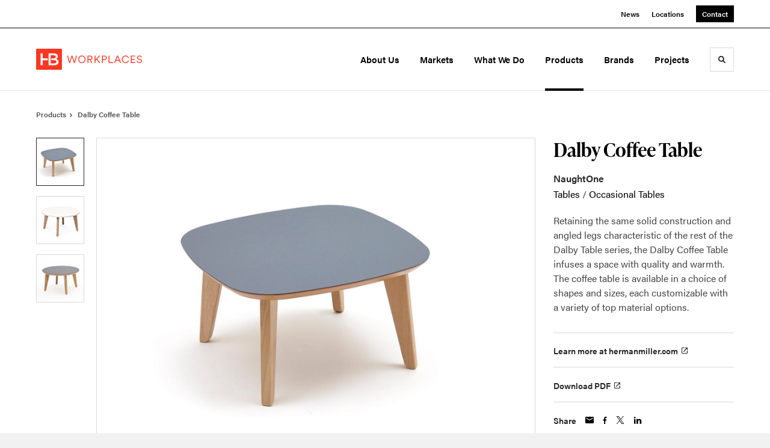

--- FILE ---
content_type: text/html; charset=utf-8
request_url: https://hbworkplaces.com/products/dalby-coffee-table
body_size: 100324
content:





<!DOCTYPE html>
<html lang="en" class="                ">

    
    <head>

    
          

    <!-- Google Tag Manager -->
    <script>(function(w,d,s,l,i){w[l]=w[l]||[];w[l].push({'gtm.start':
    new Date().getTime(),event:'gtm.js'});var f=d.getElementsByTagName(s)[0],
    j=d.createElement(s),dl=l!='dataLayer'?'&l='+l:'';j.async=true;j.src=
    'https://www.googletagmanager.com/gtm.js?id='+i+dl+ '&gtm_auth=wHBDqGHx4loPgfoAIWBlFA&gtm_preview=env-2&gtm_cookies_win=x';f.parentNode.insertBefore(j,f);
    })(window,document,'script','dataLayer','GTM-WXHRBXZ');</script>
    <!-- End Google Tag Manager -->

    

    

<!-- Meta -->

<meta charset="UTF-8">
<meta name="viewport" content="width=device-width, initial-scale=1.0">
<meta http-equiv="X-UA-Compatible" content="ie=edge">

<meta name="keywords" content="table, coffee, dalby, series, infuses, available, rest, construction, angled, legs, characteristic, space, choice, shapes, sizes"><meta name="description" content="Retaining the same solid construction and angled legs characteristic of the rest of the Dalby Table series, the Dalby Coffee Table infuses a space with…"><meta name="referrer" content="no-referrer-when-downgrade"><meta name="robots" content="all"><meta content="296535480394" property="fb:profile_id"><meta content="en_US" property="og:locale"><meta content="HB Workplaces" property="og:site_name"><meta content="website" property="og:type"><meta content="https://hbworkplaces.com/products/dalby-coffee-table" property="og:url"><meta content="HB Workplaces | Dalby Coffee Table" property="og:title"><meta content="Retaining the same solid construction and angled legs characteristic of the rest of the Dalby Table series, the Dalby Coffee Table infuses a space with…" property="og:description"><meta content="https://hmdp-henriksenbutler.nyc3.cdn.digitaloceanspaces.com/production/products/_1200x630_crop_center-center_82_none/e0564017e277f679bd787a79589c1d8f.jpg?mtime=1629233852" property="og:image"><meta content="1200" property="og:image:width"><meta content="630" property="og:image:height"><meta content="E0564017e277f679bd787a79589c1d8f" property="og:image:alt"><meta content="https://www.linkedin.com/company/hbworkplaces" property="og:see_also"><meta content="https://instagram.com/hbworkplaces" property="og:see_also"><meta name="twitter:card" content="summary_large_image"><meta name="twitter:site" content="@henriksenbutler"><meta name="twitter:creator" content="@henriksenbutler"><meta name="twitter:title" content="HB Workplaces | Dalby Coffee Table"><meta name="twitter:description" content="Retaining the same solid construction and angled legs characteristic of the rest of the Dalby Table series, the Dalby Coffee Table infuses a space with…"><meta name="twitter:image" content="https://hmdp-henriksenbutler.nyc3.cdn.digitaloceanspaces.com/production/products/_800x418_crop_center-center_82_none/e0564017e277f679bd787a79589c1d8f.jpg?mtime=1629233852"><meta name="twitter:image:width" content="800"><meta name="twitter:image:height" content="418"><meta name="twitter:image:alt" content="E0564017e277f679bd787a79589c1d8f">

<!-- Title -->
<title>HB Workplaces | Dalby Coffee Table</title>

          
<!-- Links -->
<link href="https://hbworkplaces.com/products/dalby-coffee-table" rel="canonical"><link href="https://hbworkplaces.com/" rel="home"><link type="text/plain" href="https://hbworkplaces.com/humans.txt" rel="author">


<!-- Icon -->
        <link type="image/png" href="https://hmdp-henriksenbutler.nyc3.cdn.digitaloceanspaces.com/production/company/_192x192_crop_center-center_100_none/apple-touch-icon.png" rel="icon" sizes="192x192">
        <link type="image/png" href="https://hmdp-henriksenbutler.nyc3.cdn.digitaloceanspaces.com/production/company/_48x48_crop_center-center_100_none/apple-touch-icon.png" rel="icon" sizes="48x48">
        <link type="image/png" href="https://hmdp-henriksenbutler.nyc3.cdn.digitaloceanspaces.com/production/company/_32x32_crop_center-center_100_none/apple-touch-icon.png" rel="icon" sizes="32x32">
        <link type="image/png" href="https://hmdp-henriksenbutler.nyc3.cdn.digitaloceanspaces.com/production/company/_16x16_crop_center-center_100_none/apple-touch-icon.png" rel="icon" sizes="16x16">
<!-- Apple Touch Icon -->
        <link type="image/png" href="https://hmdp-henriksenbutler.nyc3.cdn.digitaloceanspaces.com/production/company/_180x180_crop_center-center_100_none/apple-touch-icon.png" rel="apple-touch-icon" sizes="180x180">


          
<!-- json-LD -->
<script type="application/ld+json">{"@context":"https://schema.org","@graph":[{"@type":"ItemPage","author":{"@id":"https://hbworkplaces.com#identity"},"copyrightHolder":{"@id":"https://hbworkplaces.com#identity"},"copyrightYear":"2019","creator":{"@id":"http://mightyinthemidwest.com#creator"},"dateCreated":"2025-11-18T12:41:59-07:00","dateModified":"2025-12-15T22:06:25-07:00","datePublished":"2019-04-04T09:32:29-06:00","description":"Retaining the same solid construction and angled legs characteristic of the rest of the Dalby Table series, the Dalby Coffee Table infuses a space with quality and warmth. The coffee table is available in a choice of shapes and sizes, each customizable with a variety of top material options.","headline":"Dalby Coffee Table","image":{"@type":"ImageObject","url":"https://hmdp-henriksenbutler.nyc3.cdn.digitaloceanspaces.com/production/products/_1200x630_crop_center-center_82_none/e0564017e277f679bd787a79589c1d8f.jpg?mtime=1629233852"},"inLanguage":"en-us","mainEntityOfPage":"https://hbworkplaces.com/products/dalby-coffee-table","name":"Dalby Coffee Table","publisher":{"@id":"http://mightyinthemidwest.com#creator"},"url":"https://hbworkplaces.com/products/dalby-coffee-table"},{"@id":"https://hbworkplaces.com#identity","@type":"Organization","address":{"@type":"PostalAddress","addressCountry":"US","addressLocality":"Salt Lake City","addressRegion":"UT","postalCode":"84111","streetAddress":"249 South 400 East"},"alternateName":"HB","contactPoint":[{"@type":"ContactPoint","contactType":"customer support","telephone":"(801) 363-5881"}],"description":"HB Workplaces is a supplier of contract-grade office furniture and accessories, flooring solutions, pre-fabricated interior construction, and specialty storage for architects and designers throughout Utah, Nevada, and Idaho.","email":"info@hbworkplaces.com","founder":"David Colling","foundingDate":"1980","foundingLocation":"Salt Lake City, UT","image":{"@type":"ImageObject","height":"301","url":"https://hmdp-henriksenbutler.nyc3.cdn.digitaloceanspaces.com/production/primaryImages/HB-Workplaces_RGB_Logo_RED.png","width":"1476"},"logo":{"@type":"ImageObject","height":"60","url":"https://hmdp-henriksenbutler.nyc3.cdn.digitaloceanspaces.com/production/primaryImages/_600x60_fit_center-center_82_none/HB-Workplaces_RGB_Logo_RED.png?mtime=1678219558","width":"294"},"name":"HB Workplaces","sameAs":["https://instagram.com/hbworkplaces","https://www.linkedin.com/company/hbworkplaces"],"telephone":"(801) 363-5881","url":"https://hbworkplaces.com"},{"@id":"http://mightyinthemidwest.com#creator","@type":"LocalBusiness","address":{"@type":"PostalAddress","addressCountry":"United States","addressLocality":"Grand Rapids","addressRegion":"MI","postalCode":"49503","streetAddress":"50 Louis St NW #520"},"alternateName":"Mighty","description":"Mighty is a digital strategy, design, and technology agency. We're a team of strategists, designers, and web technologists, here to help you find clarity and craft websites and digital products that effectively connect people to meaningful content. In partnership with MillerKnoll, we've developed and operated the MillerKnoll Dealer Platform (https://mkdealerplatform.com) since 2014, a robust custom website platform for 40+ MillerKnoll contract furniture dealers.","email":"hello@mightyinthemidwest.com","founder":"Cliff Wegner","foundingDate":"2007-08-01","foundingLocation":"Grand Rapids, MI","geo":{"@type":"GeoCoordinates","latitude":"42.9637494","longitude":"-85.6724149"},"image":{"@type":"ImageObject","height":"119","url":"https://hmdp-henriksenbutler.nyc3.cdn.digitaloceanspaces.com/production/company/Mighty-Brand-Image.png","width":"119"},"logo":{"@type":"ImageObject","height":"60","url":"https://hmdp-henriksenbutler.nyc3.cdn.digitaloceanspaces.com/production/company/_600x60_fit_center-center_82_none/Mighty-Brand-Image.png?mtime=1680708010","width":"60"},"name":"Mighty Co.","openingHoursSpecification":[{"@type":"OpeningHoursSpecification","closes":"17:00:00","dayOfWeek":["Monday"],"opens":"09:00:00"},{"@type":"OpeningHoursSpecification","closes":"17:00:00","dayOfWeek":["Tuesday"],"opens":"09:00:00"},{"@type":"OpeningHoursSpecification","closes":"17:00:00","dayOfWeek":["Wednesday"],"opens":"09:00:00"},{"@type":"OpeningHoursSpecification","closes":"17:00:00","dayOfWeek":["Thursday"],"opens":"09:00:00"},{"@type":"OpeningHoursSpecification","closes":"17:00:00","dayOfWeek":["Friday"],"opens":"09:00:00"}],"priceRange":"$$$","telephone":"(616) 222-0778","url":"http://mightyinthemidwest.com"},{"@type":"BreadcrumbList","description":"Breadcrumbs list","itemListElement":[{"@type":"ListItem","item":"https://hbworkplaces.com/","name":"Homepage","position":1},{"@type":"ListItem","item":"https://hbworkplaces.com/products","name":"Products","position":2},{"@type":"ListItem","item":"https://hbworkplaces.com/products/dalby-coffee-table","name":"Dalby Coffee Table","position":3}],"name":"Breadcrumbs"}]}</script>

          
<!-- CSS -->


                        <link rel="stylesheet" href="https://use.typekit.net/kor8pzo.css" crossorigin="anonymous">

        

        <link rel="stylesheet" href="https://hbworkplaces.com//dist/assets/millerknoll-BpA0rlRg.css">

<style>

:root {
    --abc:#FFFFFF;


}

body {
    background-color: #f1f1f1 !important;}

</style>


          
<!-- js -->




    <!-- Fathom - beautiful, simple website analytics -->
    <script src="https://cdn.usefathom.com/script.js" data-site="ULNEQVPI" data-cookieconsent="ignore" defer></script>
    <!-- / Fathom -->

        <script>window.passwordpolicy = {"showStrengthIndicator":true};</script>

    </head>

    
    <body>

    
        

        

    <!-- Google Tag Manager (noscript) -->
    <noscript><iframe src="https://www.googletagmanager.com/ns.html?id=GTM-WXHRBXZ&gtm_auth=wHBDqGHx4loPgfoAIWBlFA&gtm_preview=env-2&gtm_cookies_win=x"
    height="0" width="0" style="display:none;visibility:hidden"></iframe></noscript>
    <!-- End Google Tag Manager (noscript) -->


    
<!-- browser notifications -->

<noscript>
    <div class="o-container">
        <div class="c-noscript-notification">
            <p>
                <strong>JavaScript is not enabled!</strong>
                <br>This website requires your browser to have JavaScript enabled.
                Check <a href="http://enable-javascript.com" target="_blank" rel="noopener">enable-javascript.com</a> for instructions on how to enable JavaScript in your web browser.
            </p>
        </div>
    </div>
</noscript>

<!-- content -->

        
<nav class="c-skip-nav">

    


<a
         class="c-button || c-skip-nav__link" href="#dalby-coffee-table-page" title="Skip to Content" >

        <span class="c-button__text">Skip to Content</span>

        
</a>

    


<a
         class="c-button || c-skip-nav__link" href="#skip-to-footer" title="Skip to Footer" >

        <span class="c-button__text">Skip to Footer</span>

        
</a>

</nav>

<div class="o-site-container o-container">

        <div class="c-header__oob" data-module-sub-nav-toggle></div>
    <header class="o-header c-header">
        

<nav class="c-header__utility">
    <ul class="c-header__utility--contact">
        
                            <li>
                    


<a
         class="c-link" href="https://hbworkplaces.com/news" title="News" >

        <span class="c-link__text">News</span>

        
</a>
                </li>
            
        
                            <li>
                    


<a
         class="c-link" href="https://hbworkplaces.com/locations" title="Locations" >

        <span class="c-link__text">Locations</span>

        
</a>
                </li>
            
        
                            <li>
                    


<a
         class="c-button || -is-color-primary -is-small" href="https://hbworkplaces.com/contact" title="Contact" >

        <span class="c-button__text">Contact</span>

        
</a>
                </li>
            
            </ul>
</nav>

        
<div class="c-header__elements">

        
        <a href="/" title="HB Workplaces" class="c-header__logo">
        
<img  src="https://hmdp-henriksenbutler.nyc3.cdn.digitaloceanspaces.com/production/company/logo_2023-08-23-182829_gsse.svg" alt="HB Workplaces" draggable="false" />
    </a>

            
                
                    
        
        <nav class="c-header__navigation -is-right-aligned">

                <ul class="js-sub-nav">

            
                                                                
                                                                                                                    
                                                                                                                                                                                                                                                    
                
                <li class="">
                    


<a
         class="c-link -is-caret--right || c-header__navigation-link js-sub-nav" href="https://hbworkplaces.com/about" title="About Us"  data-module-sub-nav-toggle data-menu-target=about >

        <span class="c-link__text">About Us</span>

                <svg width="4" height="7" fill="currentColor" class="" enable-background="new 0 0 4 7" viewBox="0 0 4 7" xmlns="http://www.w3.org/2000/svg"><path clip-rule="evenodd" d="m0 5.9.9 1.1 3.1-3.5-3.1-3.5-.9 1.1 2.2 2.4z" fill-rule="evenodd"/></svg>
    
</a>
                </li>

            
                                                                
                                                                                                                    
                                                                                                                                                                                                                                                                                                        
                
                <li class="">
                    


<a
         class="c-link -is-caret--right || c-header__navigation-link js-sub-nav" href="https://hbworkplaces.com/markets" title="Markets"  data-module-sub-nav-toggle data-menu-target=markets >

        <span class="c-link__text">Markets</span>

                <svg width="4" height="7" fill="currentColor" class="" enable-background="new 0 0 4 7" viewBox="0 0 4 7" xmlns="http://www.w3.org/2000/svg"><path clip-rule="evenodd" d="m0 5.9.9 1.1 3.1-3.5-3.1-3.5-.9 1.1 2.2 2.4z" fill-rule="evenodd"/></svg>
    
</a>
                </li>

            
                                                                
                                                                                                                    
                                                                                                                                                                                                                                                                                                        
                
                <li class="">
                    


<a
         class="c-link -is-caret--right || c-header__navigation-link js-sub-nav" href="https://hbworkplaces.com/services" title="What We Do"  data-module-sub-nav-toggle data-menu-target=services >

        <span class="c-link__text">What We Do</span>

                <svg width="4" height="7" fill="currentColor" class="" enable-background="new 0 0 4 7" viewBox="0 0 4 7" xmlns="http://www.w3.org/2000/svg"><path clip-rule="evenodd" d="m0 5.9.9 1.1 3.1-3.5-3.1-3.5-.9 1.1 2.2 2.4z" fill-rule="evenodd"/></svg>
    
</a>
                </li>

            
                                                                
                                                                            
                
                <li class="">
                    


<a
         class="c-link -is-caret--right || c-header__navigation-link js-sub-nav -is-active" href="https://hbworkplaces.com/products" title="Products"  data-module-sub-nav-toggle data-menu-target=products >

        <span class="c-link__text">Products</span>

                <svg width="4" height="7" fill="currentColor" class="" enable-background="new 0 0 4 7" viewBox="0 0 4 7" xmlns="http://www.w3.org/2000/svg"><path clip-rule="evenodd" d="m0 5.9.9 1.1 3.1-3.5-3.1-3.5-.9 1.1 2.2 2.4z" fill-rule="evenodd"/></svg>
    
</a>
                </li>

            
                                                                
                                                                            
                
                <li class="">
                    


<a
         class="c-link || c-header__navigation-link" href="https://hbworkplaces.com/brands" title="Brands" >

        <span class="c-link__text">Brands</span>

        
</a>
                </li>

            
                                                                
                                                                            
                
                <li class="-is-last-desktop">
                    


<a
         class="c-link -is-caret--right || c-header__navigation-link js-sub-nav" href="https://hbworkplaces.com/projects" title="Projects"  data-module-sub-nav-toggle data-menu-target=projects >

        <span class="c-link__text">Projects</span>

                <svg width="4" height="7" fill="currentColor" class="" enable-background="new 0 0 4 7" viewBox="0 0 4 7" xmlns="http://www.w3.org/2000/svg"><path clip-rule="evenodd" d="m0 5.9.9 1.1 3.1-3.5-3.1-3.5-.9 1.1 2.2 2.4z" fill-rule="evenodd"/></svg>
    
</a>
                </li>

            
                        
                <li class="-is-mobile-only">
                    


<a
         class="c-link || c-header__navigation-link" href="https://hbworkplaces.com/news" title="News" >

        <span class="c-link__text">News</span>

        
</a>
                </li>

            
                <li class="-is-mobile-only">
                    


<a
         class="c-link || c-header__navigation-link" href="https://hbworkplaces.com/locations" title="Locations" >

        <span class="c-link__text">Locations</span>

        
</a>
                </li>

            
                <li class="-is-mobile-only">
                    


<a
         class="c-link || c-header__navigation-link" href="https://hbworkplaces.com/contact" title="Contact" >

        <span class="c-link__text">Contact</span>

        
</a>
                </li>

            
        </ul>
    </nav>

        <div class="c-header__search-frame">
        <button
        class="c-header__search-toggle"
        data-module-search-toggle
        data-module-sub-nav-toggle
        aria-label="Toggle Search"
        title="Toggle Search"
        aria-labelledby="search-toggle-label">
            <span class="sr-only" id="search-toggle-label">Toggle search</span>
            <svg width="16" height="16" fill="currentColor" class="-search" viewBox="0 0 16 16" xmlns="http://www.w3.org/2000/svg"><path d="m15.78 13.84-3.78-3.84a6.3 6.3 0 0 0 1-3.5 6.35 6.35 0 0 0 -.87-3.27 6.67 6.67 0 0 0 -2.36-2.36 6.35 6.35 0 0 0 -3.27-.87 6.35 6.35 0 0 0 -3.27.87 6.67 6.67 0 0 0 -2.36 2.36 6.35 6.35 0 0 0 -.87 3.27 6.35 6.35 0 0 0 .87 3.27 6.67 6.67 0 0 0 2.36 2.36 6.35 6.35 0 0 0 3.27.87 6.3 6.3 0 0 0 3.5-1l3.81 3.81a.76.76 0 0 0 1.07 0l.87-.87a.76.76 0 0 0 0-1.07zm-5.78-5.32a4.11 4.11 0 1 1 .53-2 4 4 0 0 1 -.53 2z"/></svg>
            <svg width="16" height="16" fill="currentColor" class="-close" enable-background="new 0 0 16 16" viewBox="0 0 16 16" xmlns="http://www.w3.org/2000/svg"><path clip-rule="evenodd" d="m16 1.3-1.3-1.3-6.7 6.7-6.7-6.7-1.3 1.3 6.7 6.7-6.7 6.7 1.3 1.3 6.7-6.7 6.7 6.7 1.3-1.3-6.7-6.7z" fill-rule="evenodd"/></svg>
        </button>
    </div>

        <div class="c-header__search">
        <form action="/search" method="get">
            <label>
                <span class="u-screen-reader-text">Search Input</span>
                <input type="text" value="" class="c-header__search-field" name="q" placeholder="Search" />
            </label>
            <button class="c-header__search-submit">
                <span>Search</span>
                <svg width="16" height="16" fill="currentColor" class="" viewBox="0 0 16 16" xmlns="http://www.w3.org/2000/svg"><path d="m15.78 13.84-3.78-3.84a6.3 6.3 0 0 0 1-3.5 6.35 6.35 0 0 0 -.87-3.27 6.67 6.67 0 0 0 -2.36-2.36 6.35 6.35 0 0 0 -3.27-.87 6.35 6.35 0 0 0 -3.27.87 6.67 6.67 0 0 0 -2.36 2.36 6.35 6.35 0 0 0 -.87 3.27 6.35 6.35 0 0 0 .87 3.27 6.67 6.67 0 0 0 2.36 2.36 6.35 6.35 0 0 0 3.27.87 6.3 6.3 0 0 0 3.5-1l3.81 3.81a.76.76 0 0 0 1.07 0l.87-.87a.76.76 0 0 0 0-1.07zm-5.78-5.32a4.11 4.11 0 1 1 .53-2 4 4 0 0 1 -.53 2z"/></svg>
            </button>
        </form>
    </div>

        <button class="c-header__burger" data-module-nav-toggle data-module-sub-nav-toggle>
        <svg width="21" height="14" fill="currentColor" class="-burger" enable-background="new 0 0 21 14" viewBox="0 0 21 14" xmlns="http://www.w3.org/2000/svg"><path clip-rule="evenodd" d="m0 14h21v-2.3h-21zm0-5.8h21v-2.4h-21zm0-8.2v2.3h21v-2.3z" fill-rule="evenodd"/></svg>
        <svg width="16" height="16" fill="currentColor" class="-close" enable-background="new 0 0 16 16" viewBox="0 0 16 16" xmlns="http://www.w3.org/2000/svg"><path clip-rule="evenodd" d="m16 1.3-1.3-1.3-6.7 6.7-6.7-6.7-1.3 1.3 6.7 6.7-6.7 6.7 1.3 1.3 6.7-6.7 6.7 6.7 1.3-1.3-6.7-6.7z" fill-rule="evenodd"/></svg>
    </button>

        
                            <div class="c-header__sub-nav js-sub-nav" id="aboutSubNav">
            <div class="c-header__sub-thumbnails js-sub-nav">
                <ul>

                    
                    <li class="-is-mobile-only">
                        <button class="c-header__sub-title" data-module-sub-nav-toggle>
                            <svg width="4" height="7" fill="currentColor" class="" enable-background="new 0 0 4 7" viewBox="0 0 4 7" xmlns="http://www.w3.org/2000/svg"><path clip-rule="evenodd" d="m4 1.1-.9-1.1-3.1 3.5 3.1 3.5.9-1.1-2.2-2.4z" fill-rule="evenodd"/></svg>
                            <span>About Us</span>
                        </button>
                    </li>

                    
                                                                                                                                                                <li >
                                    <a href="https://hbworkplaces.com/about/our-company" title="HB Workplaces" class="c-header__sub-link">
                                        


    
    




<picture>
                <source media="(max-width: 320px)" srcset="https://hmdp-henriksenbutler.nyc3.cdn.digitaloceanspaces.com/production/primaryImages/_640x480_crop_center-center_61_line/2023-03-Website-About-Company-Header.jpg 640w" />
            <source media="(max-width: 768px)" srcset="https://hmdp-henriksenbutler.nyc3.cdn.digitaloceanspaces.com/production/primaryImages/_1536x1152_crop_center-center_61_line/2023-03-Website-About-Company-Header.jpg 1536w" />
            <source media="(max-width: 1600px)" srcset="https://hmdp-henriksenbutler.nyc3.cdn.digitaloceanspaces.com/production/primaryImages/_1600x1200_crop_center-center_82_line/2023-03-Website-About-Company-Header.jpg 1600w" />
        <!-- img tag for browsers that do not support picture element -->
    <img  src="data:image/svg+xml,%3Csvg%20xmlns=%27http://www.w3.org/2000/svg%27%20width=%271600%27%20height=%271200%27%20style=%27background:%23CCC%27%20/%3E" srcset="https://hmdp-henriksenbutler.nyc3.cdn.digitaloceanspaces.com/production/primaryImages/_1600x1200_crop_center-center_82_line/2023-03-Website-About-Company-Header.jpg 1600w, https://hmdp-henriksenbutler.nyc3.cdn.digitaloceanspaces.com/production/primaryImages/_1536x1152_crop_center-center_61_line/2023-03-Website-About-Company-Header.jpg 1536w, https://hmdp-henriksenbutler.nyc3.cdn.digitaloceanspaces.com/production/primaryImages/_640x480_crop_center-center_61_line/2023-03-Website-About-Company-Header.jpg 640w" width="1600" alt="2023 03 Website About Company Header" sizes="100vw" draggable="false" loading="lazy" />
</picture>


                                        <span>HB Workplaces</span>
                                    </a>
                                </li>
                            
                                                                                                                                                                <li >
                                    <a href="https://hbworkplaces.com/about/our-team" title="Our Team" class="c-header__sub-link">
                                        


    
    




<picture>
                <source media="(max-width: 320px)" srcset="https://hmdp-henriksenbutler.nyc3.cdn.digitaloceanspaces.com/production/primaryImages/_640x480_crop_center-center_61_line/2023-03-Website-About-Team-Header.jpg 640w" />
            <source media="(max-width: 768px)" srcset="https://hmdp-henriksenbutler.nyc3.cdn.digitaloceanspaces.com/production/primaryImages/_1536x1152_crop_center-center_61_line/2023-03-Website-About-Team-Header.jpg 1536w" />
            <source media="(max-width: 1600px)" srcset="https://hmdp-henriksenbutler.nyc3.cdn.digitaloceanspaces.com/production/primaryImages/_1600x1200_crop_center-center_82_line/2023-03-Website-About-Team-Header.jpg 1600w" />
        <!-- img tag for browsers that do not support picture element -->
    <img  src="data:image/svg+xml,%3Csvg%20xmlns=%27http://www.w3.org/2000/svg%27%20width=%271600%27%20height=%271200%27%20style=%27background:%23CCC%27%20/%3E" srcset="https://hmdp-henriksenbutler.nyc3.cdn.digitaloceanspaces.com/production/primaryImages/_1600x1200_crop_center-center_82_line/2023-03-Website-About-Team-Header.jpg 1600w, https://hmdp-henriksenbutler.nyc3.cdn.digitaloceanspaces.com/production/primaryImages/_1536x1152_crop_center-center_61_line/2023-03-Website-About-Team-Header.jpg 1536w, https://hmdp-henriksenbutler.nyc3.cdn.digitaloceanspaces.com/production/primaryImages/_640x480_crop_center-center_61_line/2023-03-Website-About-Team-Header.jpg 640w" width="1600" alt="2023 03 Website About Team Header" sizes="100vw" draggable="false" loading="lazy" />
</picture>


                                        <span>Our Team</span>
                                    </a>
                                </li>
                            
                                                                                                                                                                <li >
                                    <a href="https://hbworkplaces.com/about/careers" title="Careers" class="c-header__sub-link">
                                        


    
    




<picture>
                <source media="(max-width: 320px)" srcset="https://hmdp-henriksenbutler.nyc3.cdn.digitaloceanspaces.com/production/primaryImages/_640x480_crop_center-center_61_line/2024-HB-Workplaces-Salt-Lake-City-14_2024-08-29-225852_pccx.jpg 640w" />
            <source media="(max-width: 768px)" srcset="https://hmdp-henriksenbutler.nyc3.cdn.digitaloceanspaces.com/production/primaryImages/_1536x1152_crop_center-center_61_line/2024-HB-Workplaces-Salt-Lake-City-14_2024-08-29-225852_pccx.jpg 1536w" />
            <source media="(max-width: 1600px)" srcset="https://hmdp-henriksenbutler.nyc3.cdn.digitaloceanspaces.com/production/primaryImages/_1600x1200_crop_center-center_82_line/2024-HB-Workplaces-Salt-Lake-City-14_2024-08-29-225852_pccx.jpg 1600w" />
        <!-- img tag for browsers that do not support picture element -->
    <img  src="data:image/svg+xml,%3Csvg%20xmlns=%27http://www.w3.org/2000/svg%27%20width=%271600%27%20height=%271200%27%20style=%27background:%23CCC%27%20/%3E" srcset="https://hmdp-henriksenbutler.nyc3.cdn.digitaloceanspaces.com/production/primaryImages/_1600x1200_crop_center-center_82_line/2024-HB-Workplaces-Salt-Lake-City-14_2024-08-29-225852_pccx.jpg 1600w, https://hmdp-henriksenbutler.nyc3.cdn.digitaloceanspaces.com/production/primaryImages/_1536x1152_crop_center-center_61_line/2024-HB-Workplaces-Salt-Lake-City-14_2024-08-29-225852_pccx.jpg 1536w, https://hmdp-henriksenbutler.nyc3.cdn.digitaloceanspaces.com/production/primaryImages/_640x480_crop_center-center_61_line/2024-HB-Workplaces-Salt-Lake-City-14_2024-08-29-225852_pccx.jpg 640w" width="1600" alt="2024 HB Workplaces Salt Lake City 14" sizes="100vw" draggable="false" loading="lazy" />
</picture>


                                        <span>Careers</span>
                                    </a>
                                </li>
                            
                    
                    <li class="-is-view-all">
                        


<a
         class="c-link -is-cta-arrow--right || c-cta -is-color-primary -has-arrow" href="https://hbworkplaces.com/about" title="About Us" >

        <span class="c-link__text">About Us</span>

                <svg class="c-cta__arrow" width="17" height="10" fill="currentColor" enable-background="new 0 0 17 10" viewBox="0 0 17 10" xmlns="http://www.w3.org/2000/svg"><path clip-rule="evenodd" d="m0 3.9h13l-2.4-2.4 1.5-1.5 4.9 5-4.9 5-1.5-1.5 2.4-2.4h-13z" fill-rule="evenodd"/></svg>
    
</a>
                    </li>
                </ul>
            </div>
        </div>

                        
        
                        
        
                        
        
                        
        
        
    
                            <div class="c-header__sub-nav js-sub-nav" id="marketsSubNav">
            <div class="c-header__sub-thumbnails js-sub-nav">
                <ul>

                    
                    <li class="-is-mobile-only">
                        <button class="c-header__sub-title" data-module-sub-nav-toggle>
                            <svg width="4" height="7" fill="currentColor" class="" enable-background="new 0 0 4 7" viewBox="0 0 4 7" xmlns="http://www.w3.org/2000/svg"><path clip-rule="evenodd" d="m4 1.1-.9-1.1-3.1 3.5 3.1 3.5.9-1.1-2.2-2.4z" fill-rule="evenodd"/></svg>
                            <span>Markets</span>
                        </button>
                    </li>

                    
                                            
                                                                                                                    <li >
                                    <a href="https://hbworkplaces.com/markets/business" title="Business" class="c-header__sub-link">
                                        


    
    




<picture>
                <source media="(max-width: 320px)" srcset="https://hmdp-henriksenbutler.nyc3.cdn.digitaloceanspaces.com/production/primaryImages/_640x480_crop_center-center_61_line/Business-Hero-Ancestry-Lounge.jpg 640w" />
            <source media="(max-width: 768px)" srcset="https://hmdp-henriksenbutler.nyc3.cdn.digitaloceanspaces.com/production/primaryImages/_1536x1152_crop_center-center_61_line/Business-Hero-Ancestry-Lounge.jpg 1536w" />
            <source media="(max-width: 1600px)" srcset="https://hmdp-henriksenbutler.nyc3.cdn.digitaloceanspaces.com/production/primaryImages/_1600x1200_crop_center-center_82_line/Business-Hero-Ancestry-Lounge.jpg 1600w" />
        <!-- img tag for browsers that do not support picture element -->
    <img  src="data:image/svg+xml,%3Csvg%20xmlns=%27http://www.w3.org/2000/svg%27%20width=%271600%27%20height=%271200%27%20style=%27background:%23CCC%27%20/%3E" srcset="https://hmdp-henriksenbutler.nyc3.cdn.digitaloceanspaces.com/production/primaryImages/_1600x1200_crop_center-center_82_line/Business-Hero-Ancestry-Lounge.jpg 1600w, https://hmdp-henriksenbutler.nyc3.cdn.digitaloceanspaces.com/production/primaryImages/_1536x1152_crop_center-center_61_line/Business-Hero-Ancestry-Lounge.jpg 1536w, https://hmdp-henriksenbutler.nyc3.cdn.digitaloceanspaces.com/production/primaryImages/_640x480_crop_center-center_61_line/Business-Hero-Ancestry-Lounge.jpg 640w" width="1600" alt="Business Hero Ancestry Lounge" sizes="100vw" draggable="false" loading="lazy" />
</picture>


                                        <span>Business</span>
                                    </a>
                                </li>
                            
                                            
                                                                                                                    <li >
                                    <a href="https://hbworkplaces.com/markets/education" title="Education" class="c-header__sub-link">
                                        


    
    




<picture>
                <source media="(max-width: 320px)" srcset="https://hmdp-henriksenbutler.nyc3.cdn.digitaloceanspaces.com/production/primaryImages/_640x480_crop_center-center_61_line/Education-Hero-USU-Huntsman-Hall-Commons.jpg 640w" />
            <source media="(max-width: 768px)" srcset="https://hmdp-henriksenbutler.nyc3.cdn.digitaloceanspaces.com/production/primaryImages/_1536x1152_crop_center-center_61_line/Education-Hero-USU-Huntsman-Hall-Commons.jpg 1536w" />
            <source media="(max-width: 1600px)" srcset="https://hmdp-henriksenbutler.nyc3.cdn.digitaloceanspaces.com/production/primaryImages/_1600x1200_crop_center-center_82_line/Education-Hero-USU-Huntsman-Hall-Commons.jpg 1600w" />
        <!-- img tag for browsers that do not support picture element -->
    <img  src="data:image/svg+xml,%3Csvg%20xmlns=%27http://www.w3.org/2000/svg%27%20width=%271600%27%20height=%271200%27%20style=%27background:%23CCC%27%20/%3E" srcset="https://hmdp-henriksenbutler.nyc3.cdn.digitaloceanspaces.com/production/primaryImages/_1600x1200_crop_center-center_82_line/Education-Hero-USU-Huntsman-Hall-Commons.jpg 1600w, https://hmdp-henriksenbutler.nyc3.cdn.digitaloceanspaces.com/production/primaryImages/_1536x1152_crop_center-center_61_line/Education-Hero-USU-Huntsman-Hall-Commons.jpg 1536w, https://hmdp-henriksenbutler.nyc3.cdn.digitaloceanspaces.com/production/primaryImages/_640x480_crop_center-center_61_line/Education-Hero-USU-Huntsman-Hall-Commons.jpg 640w" width="1600" alt="Education Hero USU Huntsman Hall Commons" sizes="100vw" draggable="false" loading="lazy" />
</picture>


                                        <span>Education</span>
                                    </a>
                                </li>
                            
                                            
                                                                                                                    <li >
                                    <a href="https://hbworkplaces.com/markets/healthcare" title="Healthcare" class="c-header__sub-link">
                                        


    
    




<picture>
                <source media="(max-width: 320px)" srcset="https://hmdp-henriksenbutler.nyc3.cdn.digitaloceanspaces.com/production/primaryImages/_640x480_crop_center-center_61_line/Healthcare-Hero-University-Healthcare-Patient-Room.jpg 640w" />
            <source media="(max-width: 768px)" srcset="https://hmdp-henriksenbutler.nyc3.cdn.digitaloceanspaces.com/production/primaryImages/_1536x1152_crop_center-center_61_line/Healthcare-Hero-University-Healthcare-Patient-Room.jpg 1536w" />
            <source media="(max-width: 1600px)" srcset="https://hmdp-henriksenbutler.nyc3.cdn.digitaloceanspaces.com/production/primaryImages/_1600x1200_crop_center-center_82_line/Healthcare-Hero-University-Healthcare-Patient-Room.jpg 1600w" />
        <!-- img tag for browsers that do not support picture element -->
    <img  src="data:image/svg+xml,%3Csvg%20xmlns=%27http://www.w3.org/2000/svg%27%20width=%271600%27%20height=%271200%27%20style=%27background:%23CCC%27%20/%3E" srcset="https://hmdp-henriksenbutler.nyc3.cdn.digitaloceanspaces.com/production/primaryImages/_1600x1200_crop_center-center_82_line/Healthcare-Hero-University-Healthcare-Patient-Room.jpg 1600w, https://hmdp-henriksenbutler.nyc3.cdn.digitaloceanspaces.com/production/primaryImages/_1536x1152_crop_center-center_61_line/Healthcare-Hero-University-Healthcare-Patient-Room.jpg 1536w, https://hmdp-henriksenbutler.nyc3.cdn.digitaloceanspaces.com/production/primaryImages/_640x480_crop_center-center_61_line/Healthcare-Hero-University-Healthcare-Patient-Room.jpg 640w" width="1600" alt="Healthcare Hero University Healthcare Patient Room" sizes="100vw" draggable="false" loading="lazy" />
</picture>


                                        <span>Healthcare</span>
                                    </a>
                                </li>
                            
                                            
                                                                                                                    <li >
                                    <a href="https://hbworkplaces.com/markets/government" title="Government" class="c-header__sub-link">
                                        


    
    




<picture>
                <source media="(max-width: 320px)" srcset="https://hmdp-henriksenbutler.nyc3.cdn.digitaloceanspaces.com/production/primaryImages/_640x480_crop_center-center_61_line/Government-Hero-Taylorsville_State_Office_Building.jpg 640w" />
            <source media="(max-width: 768px)" srcset="https://hmdp-henriksenbutler.nyc3.cdn.digitaloceanspaces.com/production/primaryImages/_1536x1152_crop_center-center_61_line/Government-Hero-Taylorsville_State_Office_Building.jpg 1536w" />
            <source media="(max-width: 1600px)" srcset="https://hmdp-henriksenbutler.nyc3.cdn.digitaloceanspaces.com/production/primaryImages/_1600x1200_crop_center-center_82_line/Government-Hero-Taylorsville_State_Office_Building.jpg 1600w" />
        <!-- img tag for browsers that do not support picture element -->
    <img  src="data:image/svg+xml,%3Csvg%20xmlns=%27http://www.w3.org/2000/svg%27%20width=%271600%27%20height=%271200%27%20style=%27background:%23CCC%27%20/%3E" srcset="https://hmdp-henriksenbutler.nyc3.cdn.digitaloceanspaces.com/production/primaryImages/_1600x1200_crop_center-center_82_line/Government-Hero-Taylorsville_State_Office_Building.jpg 1600w, https://hmdp-henriksenbutler.nyc3.cdn.digitaloceanspaces.com/production/primaryImages/_1536x1152_crop_center-center_61_line/Government-Hero-Taylorsville_State_Office_Building.jpg 1536w, https://hmdp-henriksenbutler.nyc3.cdn.digitaloceanspaces.com/production/primaryImages/_640x480_crop_center-center_61_line/Government-Hero-Taylorsville_State_Office_Building.jpg 640w" width="1600" alt="Government Hero Taylorsville State Office Building" sizes="100vw" draggable="false" loading="lazy" />
</picture>


                                        <span>Government</span>
                                    </a>
                                </li>
                            
                    
                    <li class="-is-view-all">
                        


<a
         class="c-link -is-cta-arrow--right || c-cta -is-color-primary -has-arrow" href="https://hbworkplaces.com/markets" title="All Markets" >

        <span class="c-link__text">All Markets</span>

                <svg class="c-cta__arrow" width="17" height="10" fill="currentColor" enable-background="new 0 0 17 10" viewBox="0 0 17 10" xmlns="http://www.w3.org/2000/svg"><path clip-rule="evenodd" d="m0 3.9h13l-2.4-2.4 1.5-1.5 4.9 5-4.9 5-1.5-1.5 2.4-2.4h-13z" fill-rule="evenodd"/></svg>
    
</a>
                    </li>
                </ul>
            </div>
        </div>


                        
        
                        
        
                        
        
                        
        
                        
        

        
    
                            <div class="c-header__sub-nav js-sub-nav" id="servicesSubNav">
            <div class="c-header__sub-thumbnails js-sub-nav">
                <ul>

                    
                    <li class="-is-mobile-only">
                        <button class="c-header__sub-title" data-module-sub-nav-toggle>
                            <svg width="4" height="7" fill="currentColor" class="" enable-background="new 0 0 4 7" viewBox="0 0 4 7" xmlns="http://www.w3.org/2000/svg"><path clip-rule="evenodd" d="m4 1.1-.9-1.1-3.1 3.5 3.1 3.5.9-1.1-2.2-2.4z" fill-rule="evenodd"/></svg>
                            <span>What We Do</span>
                        </button>
                    </li>

                    
                                                                                                                                                    <li >
                                <a href="https://hbworkplaces.com/services/furnishings-accessories" title="Furniture" class="c-header__sub-link">
                                    


    
    




<picture>
                <source media="(max-width: 320px)" srcset="https://hmdp-henriksenbutler.nyc3.cdn.digitaloceanspaces.com/production/primaryImages/_640x480_crop_center-center_61_line/StGeorgeOffice-3.jpeg 640w" />
            <source media="(max-width: 768px)" srcset="https://hmdp-henriksenbutler.nyc3.cdn.digitaloceanspaces.com/production/primaryImages/_1536x1152_crop_center-center_61_line/StGeorgeOffice-3.jpeg 1536w" />
            <source media="(max-width: 1600px)" srcset="https://hmdp-henriksenbutler.nyc3.cdn.digitaloceanspaces.com/production/primaryImages/_1600x1200_crop_center-center_82_line/StGeorgeOffice-3.jpeg 1600w" />
        <!-- img tag for browsers that do not support picture element -->
    <img  src="data:image/svg+xml,%3Csvg%20xmlns=%27http://www.w3.org/2000/svg%27%20width=%271600%27%20height=%271200%27%20style=%27background:%23CCC%27%20/%3E" srcset="https://hmdp-henriksenbutler.nyc3.cdn.digitaloceanspaces.com/production/primaryImages/_1600x1200_crop_center-center_82_line/StGeorgeOffice-3.jpeg 1600w, https://hmdp-henriksenbutler.nyc3.cdn.digitaloceanspaces.com/production/primaryImages/_1536x1152_crop_center-center_61_line/StGeorgeOffice-3.jpeg 1536w, https://hmdp-henriksenbutler.nyc3.cdn.digitaloceanspaces.com/production/primaryImages/_640x480_crop_center-center_61_line/StGeorgeOffice-3.jpeg 640w" width="1600" alt="St George Office 3" sizes="100vw" draggable="false" loading="lazy" />
</picture>


                                    <span>Furniture</span>
                                </a>
                            </li>
                        
                                                                                                                                                    <li >
                                <a href="https://hbworkplaces.com/services/prefab-interior-construction" title="HB Build: Prefab Interior Construction" class="c-header__sub-link">
                                    


    
    




<picture>
                <source media="(max-width: 320px)" srcset="https://hmdp-henriksenbutler.nyc3.cdn.digitaloceanspaces.com/production/primaryImages/_640x480_crop_center-center_61_line/2024-HB-Workplaces-Salt-Lake-City-17.jpg 640w" />
            <source media="(max-width: 768px)" srcset="https://hmdp-henriksenbutler.nyc3.cdn.digitaloceanspaces.com/production/primaryImages/_1536x1152_crop_center-center_61_line/2024-HB-Workplaces-Salt-Lake-City-17.jpg 1536w" />
            <source media="(max-width: 1600px)" srcset="https://hmdp-henriksenbutler.nyc3.cdn.digitaloceanspaces.com/production/primaryImages/_1600x1200_crop_center-center_82_line/2024-HB-Workplaces-Salt-Lake-City-17.jpg 1600w" />
        <!-- img tag for browsers that do not support picture element -->
    <img  src="data:image/svg+xml,%3Csvg%20xmlns=%27http://www.w3.org/2000/svg%27%20width=%271600%27%20height=%271200%27%20style=%27background:%23CCC%27%20/%3E" srcset="https://hmdp-henriksenbutler.nyc3.cdn.digitaloceanspaces.com/production/primaryImages/_1600x1200_crop_center-center_82_line/2024-HB-Workplaces-Salt-Lake-City-17.jpg 1600w, https://hmdp-henriksenbutler.nyc3.cdn.digitaloceanspaces.com/production/primaryImages/_1536x1152_crop_center-center_61_line/2024-HB-Workplaces-Salt-Lake-City-17.jpg 1536w, https://hmdp-henriksenbutler.nyc3.cdn.digitaloceanspaces.com/production/primaryImages/_640x480_crop_center-center_61_line/2024-HB-Workplaces-Salt-Lake-City-17.jpg 640w" width="1600" alt="2024 HB Workplaces Salt Lake City 17" sizes="100vw" draggable="false" loading="lazy" />
</picture>


                                    <span>HB Build: Prefab Interior Construction</span>
                                </a>
                            </li>
                        
                                                                                                                                                    <li >
                                <a href="https://hbworkplaces.com/services/flooring-solutions" title="Flooring Solutions" class="c-header__sub-link">
                                    


    
    




<picture>
                <source media="(max-width: 320px)" srcset="https://hmdp-henriksenbutler.nyc3.cdn.digitaloceanspaces.com/production/primaryImages/_640x480_crop_center-center_61_line/Flooring-Solutions-Hero-St_George_Home-Sullivan_Desert_Modern_2022-07-08-185728.jpg 640w" />
            <source media="(max-width: 768px)" srcset="https://hmdp-henriksenbutler.nyc3.cdn.digitaloceanspaces.com/production/primaryImages/_1536x1152_crop_center-center_61_line/Flooring-Solutions-Hero-St_George_Home-Sullivan_Desert_Modern_2022-07-08-185728.jpg 1536w" />
            <source media="(max-width: 1600px)" srcset="https://hmdp-henriksenbutler.nyc3.cdn.digitaloceanspaces.com/production/primaryImages/_1600x1200_crop_center-center_82_line/Flooring-Solutions-Hero-St_George_Home-Sullivan_Desert_Modern_2022-07-08-185728.jpg 1600w" />
        <!-- img tag for browsers that do not support picture element -->
    <img  src="data:image/svg+xml,%3Csvg%20xmlns=%27http://www.w3.org/2000/svg%27%20width=%271600%27%20height=%271200%27%20style=%27background:%23CCC%27%20/%3E" srcset="https://hmdp-henriksenbutler.nyc3.cdn.digitaloceanspaces.com/production/primaryImages/_1600x1200_crop_center-center_82_line/Flooring-Solutions-Hero-St_George_Home-Sullivan_Desert_Modern_2022-07-08-185728.jpg 1600w, https://hmdp-henriksenbutler.nyc3.cdn.digitaloceanspaces.com/production/primaryImages/_1536x1152_crop_center-center_61_line/Flooring-Solutions-Hero-St_George_Home-Sullivan_Desert_Modern_2022-07-08-185728.jpg 1536w, https://hmdp-henriksenbutler.nyc3.cdn.digitaloceanspaces.com/production/primaryImages/_640x480_crop_center-center_61_line/Flooring-Solutions-Hero-St_George_Home-Sullivan_Desert_Modern_2022-07-08-185728.jpg 640w" width="1600" alt="Flooring Solutions Hero St George Home Sullivan Desert Modern" sizes="100vw" draggable="false" loading="lazy" />
</picture>


                                    <span>Flooring Solutions</span>
                                </a>
                            </li>
                        
                                                                                                                                                    <li >
                                <a href="https://hbworkplaces.com/services/our-services" title="Our Services" class="c-header__sub-link">
                                    


    
    




<picture>
                <source media="(max-width: 320px)" srcset="https://hmdp-henriksenbutler.nyc3.cdn.digitaloceanspaces.com/production/primaryImages/_640x480_crop_center-center_61_line/woowooweewoo-edit-copy.png 640w" />
            <source media="(max-width: 768px)" srcset="https://hmdp-henriksenbutler.nyc3.cdn.digitaloceanspaces.com/production/primaryImages/_1536x1152_crop_center-center_61_line/woowooweewoo-edit-copy.png 1536w" />
            <source media="(max-width: 1600px)" srcset="https://hmdp-henriksenbutler.nyc3.cdn.digitaloceanspaces.com/production/primaryImages/_1600x1200_crop_center-center_82_line/woowooweewoo-edit-copy.png 1600w" />
        <!-- img tag for browsers that do not support picture element -->
    <img  src="data:image/svg+xml,%3Csvg%20xmlns=%27http://www.w3.org/2000/svg%27%20width=%271600%27%20height=%271200%27%20style=%27background:%23CCC%27%20/%3E" srcset="https://hmdp-henriksenbutler.nyc3.cdn.digitaloceanspaces.com/production/primaryImages/_1600x1200_crop_center-center_82_line/woowooweewoo-edit-copy.png 1600w, https://hmdp-henriksenbutler.nyc3.cdn.digitaloceanspaces.com/production/primaryImages/_1536x1152_crop_center-center_61_line/woowooweewoo-edit-copy.png 1536w, https://hmdp-henriksenbutler.nyc3.cdn.digitaloceanspaces.com/production/primaryImages/_640x480_crop_center-center_61_line/woowooweewoo-edit-copy.png 640w" width="1600" alt="2023 03 Website Services Header" sizes="100vw" draggable="false" loading="lazy" />
</picture>


                                    <span>Our Services</span>
                                </a>
                            </li>
                        
                    
                    <li class="-is-view-all">
                        


<a
         class="c-link -is-cta-arrow--right || c-cta -is-color-primary -has-arrow" href="https://hbworkplaces.com/services" title="What We Do" >

        <span class="c-link__text">What We Do</span>

                <svg class="c-cta__arrow" width="17" height="10" fill="currentColor" enable-background="new 0 0 17 10" viewBox="0 0 17 10" xmlns="http://www.w3.org/2000/svg"><path clip-rule="evenodd" d="m0 3.9h13l-2.4-2.4 1.5-1.5 4.9 5-4.9 5-1.5-1.5 2.4-2.4h-13z" fill-rule="evenodd"/></svg>
    
</a>
                    </li>
                </ul>
            </div>
        </div>


                
        
        
                        
        
                        
        
                        
        
                        
        
        
    
                            <div class="c-header__sub-nav js-sub-nav" id="productsSubNav">
            <div class="c-header__sub-products js-sub-nav">
                <ul class="-is-root">
                    <li class="-is-root-element -is-mobile-only">
                        <button class="c-header__sub-title" data-module-sub-nav-toggle>
                            <svg width="4" height="7" fill="currentColor" class="" enable-background="new 0 0 4 7" viewBox="0 0 4 7" xmlns="http://www.w3.org/2000/svg"><path clip-rule="evenodd" d="m4 1.1-.9-1.1-3.1 3.5 3.1 3.5.9-1.1-2.2-2.4z" fill-rule="evenodd"/></svg>
                            <span>Products</span>
                        </button>
                    </li>
                    <li class="-is-root-element">
                        <ul class="-is-secondary">
                            <li class="-is-secondary-element -is-secondary-headline">
                                <span class="c-header__sub-list-title">Browse By Category</span>
                            </li>
                            <li class="-is-secondary-element">
                                
                                                                                                        <ul class="-is-tertiary">
                                                                                    <li>
                                                


<a
         class="c-link || c-header__sub-link" href="/products?category=seating" title="Seating" >

        <span class="c-link__text">Seating</span>

        
</a>
                                            </li>
                                                                                    <li>
                                                


<a
         class="c-link || c-header__sub-link" href="/products?category=desks-and-workspaces" title="Desks and Workspaces" >

        <span class="c-link__text">Desks and Workspaces</span>

        
</a>
                                            </li>
                                                                                    <li>
                                                


<a
         class="c-link || c-header__sub-link" href="/products?category=tables" title="Tables" >

        <span class="c-link__text">Tables</span>

        
</a>
                                            </li>
                                                                                    <li>
                                                


<a
         class="c-link || c-header__sub-link" href="/products?category=storage" title="Storage" >

        <span class="c-link__text">Storage</span>

        
</a>
                                            </li>
                                                                            </ul>
                                                                        <ul class="-is-tertiary">
                                                                                    <li>
                                                


<a
         class="c-link || c-header__sub-link" href="/products?category=accessories" title="Accessories" >

        <span class="c-link__text">Accessories</span>

        
</a>
                                            </li>
                                                                                    <li>
                                                


<a
         class="c-link || c-header__sub-link" href="/products?category=space-division" title="Space Division" >

        <span class="c-link__text">Space Division</span>

        
</a>
                                            </li>
                                                                                    <li>
                                                


<a
         class="c-link || c-header__sub-link" href="/products?category=healthcare" title="Healthcare" >

        <span class="c-link__text">Healthcare</span>

        
</a>
                                            </li>
                                                                            </ul>
                                                                    
                            </li>
                        </ul>

                        <ul class="-is-secondary">
                            <li class="-is-secondary-element -is-secondary-headline">
                                <span class="c-header__sub-list-title">Browse By Brand</span>
                            </li>
                            <li class="-is-secondary-element">

                                                                
                                
                                                                        <ul class="-is-tertiary">
                                                                                    <li>
                                                


<a
         class="c-link || c-header__sub-link" href="/products?brand=herman-miller" title="Herman Miller" >

        <span class="c-link__text">Herman Miller</span>

        
</a>
                                            </li>
                                                                                    <li>
                                                


<a
         class="c-link || c-header__sub-link" href="/products?brand=knoll" title="Knoll" >

        <span class="c-link__text">Knoll</span>

        
</a>
                                            </li>
                                                                                    <li>
                                                


<a
         class="c-link || c-header__sub-link" href="/products?brand=geiger" title="Geiger" >

        <span class="c-link__text">Geiger</span>

        
</a>
                                            </li>
                                                                            </ul>
                                                                        <ul class="-is-tertiary">
                                                                                    <li>
                                                


<a
         class="c-link || c-header__sub-link" href="/products?brand=framery" title="Framery" >

        <span class="c-link__text">Framery</span>

        
</a>
                                            </li>
                                                                                    <li>
                                                


<a
         class="c-link || c-header__sub-link" href="/products?brand=hay" title="HAY" >

        <span class="c-link__text">HAY</span>

        
</a>
                                            </li>
                                                                                    <li>
                                                


<a
         class="c-link || c-header__sub-link" href="/products?brand=naughtone" title="NaughtOne" >

        <span class="c-link__text">NaughtOne</span>

        
</a>
                                            </li>
                                                                            </ul>
                                    
                                
                            </li>
                        </ul>

                        <ul class="-is-secondary -is-hidden-mobile">
                            <li class="-is-secondary-element -is-view-all">
                                


<a
         class="c-link -is-cta-arrow--right || c-cta -is-color-primary -has-arrow" href="/products" title="All Products" >

        <span class="c-link__text">All Products</span>

                <svg class="c-cta__arrow" width="17" height="10" fill="currentColor" enable-background="new 0 0 17 10" viewBox="0 0 17 10" xmlns="http://www.w3.org/2000/svg"><path clip-rule="evenodd" d="m0 3.9h13l-2.4-2.4 1.5-1.5 4.9 5-4.9 5-1.5-1.5 2.4-2.4h-13z" fill-rule="evenodd"/></svg>
    
</a>
                            </li>
                        </ul>

                    </li>
                </ul>
            </div>
        </div>


        
    
    
    
    
                            <div class="c-header__sub-nav js-sub-nav" id="projectsSubNav">
            <div class="c-header__sub-projects js-sub-nav">
                <ul>

                    
                    <li class="-is-mobile-only">
                        <button class="c-header__sub-title" data-module-sub-nav-toggle>
                            <svg width="4" height="7" fill="currentColor" class="" enable-background="new 0 0 4 7" viewBox="0 0 4 7" xmlns="http://www.w3.org/2000/svg"><path clip-rule="evenodd" d="m4 1.1-.9-1.1-3.1 3.5 3.1 3.5.9-1.1-2.2-2.4z" fill-rule="evenodd"/></svg>
                            <span>Projects</span>
                        </button>
                    </li>

                    
                                        
                    
                    <li>
                        <ul class="c-header__sub-list">
                            <li class="c-header__sub-list-title">
                                


<a
         class="c-link || c-header__sub-title-link" href="/projects?category=business" title="Business" >

        <span class="c-link__text">Business</span>

        
</a>
                            </li>

                                                        <li>
                                


<a
         class="c-link || c-header__sub-link" href="https://hbworkplaces.com/projects/layton-construction" title="Layton Construction" >

        <span class="c-link__text">Layton Construction</span>

        
</a>
                            </li>
                                                        <li>
                                


<a
         class="c-link || c-header__sub-link" href="https://hbworkplaces.com/projects/vfi" title="VFI Corporate Finance" >

        <span class="c-link__text">VFI Corporate Finance</span>

        
</a>
                            </li>
                                                        <li>
                                


<a
         class="c-link || c-header__sub-link" href="https://hbworkplaces.com/projects/skullcandy" title="Skullcandy" >

        <span class="c-link__text">Skullcandy</span>

        
</a>
                            </li>
                                                        <li>
                                


<a
         class="c-link || c-header__sub-link" href="https://hbworkplaces.com/projects/vivint-solar" title="Vivint Solar" >

        <span class="c-link__text">Vivint Solar</span>

        
</a>
                            </li>
                                                        <li>
                                


<a
         class="c-link || c-header__sub-link" href="https://hbworkplaces.com/projects/onset-financial" title="Onset Financial" >

        <span class="c-link__text">Onset Financial</span>

        
</a>
                            </li>
                            
                        </ul>
                    </li>

                    
                                        
                    
                    <li>
                        <ul class="c-header__sub-list">
                            <li class="c-header__sub-list-title">
                                


<a
         class="c-link || c-header__sub-title-link" href="/projects?category=education" title="Education" >

        <span class="c-link__text">Education</span>

        
</a>
                            </li>

                                                        <li>
                                


<a
         class="c-link || c-header__sub-link" href="https://hbworkplaces.com/projects/unlv-hospitality-hall" title="UNLV Hospitality Hall" >

        <span class="c-link__text">UNLV Hospitality Hall</span>

        
</a>
                            </li>
                                                        <li>
                                


<a
         class="c-link || c-header__sub-link" href="https://hbworkplaces.com/projects/dixie-applied-technical-college" title="Dixie Technical College" >

        <span class="c-link__text">Dixie Technical College</span>

        
</a>
                            </li>
                                                        <li>
                                


<a
         class="c-link || c-header__sub-link" href="https://hbworkplaces.com/projects/jon-m-huntsman-hall" title="Utah State University - Jon M. Huntsman Hall" >

        <span class="c-link__text">Utah State University - Jon M. Huntsman Hall</span>

        
</a>
                            </li>
                                                        <li>
                                


<a
         class="c-link || c-header__sub-link" href="https://hbworkplaces.com/projects/east-las-vegas-library" title="East Las Vegas Library" >

        <span class="c-link__text">East Las Vegas Library</span>

        
</a>
                            </li>
                                                        <li>
                                


<a
         class="c-link || c-header__sub-link" href="https://hbworkplaces.com/projects/western-governors-university" title="Western Governors University" >

        <span class="c-link__text">Western Governors University</span>

        
</a>
                            </li>
                            
                        </ul>
                    </li>

                    
                                        
                    
                    <li>
                        <ul class="c-header__sub-list">
                            <li class="c-header__sub-list-title">
                                


<a
         class="c-link || c-header__sub-title-link" href="/projects?category=healthcare" title="Healthcare" >

        <span class="c-link__text">Healthcare</span>

        
</a>
                            </li>

                                                        <li>
                                


<a
         class="c-link || c-header__sub-link" href="https://hbworkplaces.com/projects/nevada-ear-sinus-institue" title="Nevada Ear + Sinus Institute" >

        <span class="c-link__text">Nevada Ear + Sinus Institute</span>

        
</a>
                            </li>
                                                        <li>
                                


<a
         class="c-link || c-header__sub-link" href="https://hbworkplaces.com/projects/roseman-university-college-of-dental-medicine" title="Roseman University College of Dental Medicine" >

        <span class="c-link__text">Roseman University College of Dental Medicine</span>

        
</a>
                            </li>
                                                        <li>
                                


<a
         class="c-link || c-header__sub-link" href="https://hbworkplaces.com/projects/south-meridian-family-ymca---st.-lukes-at-the-hill" title="South Meridian Family YMCA &amp; St. Luke&#039;s at The Hill" >

        <span class="c-link__text">South Meridian Family YMCA &amp; St. Luke&#039;s at The Hill</span>

        
</a>
                            </li>
                                                        <li>
                                


<a
         class="c-link || c-header__sub-link" href="https://hbworkplaces.com/projects/university-of-utah-ambulatory-care-center" title="University of Utah Ambulatory Care Center" >

        <span class="c-link__text">University of Utah Ambulatory Care Center</span>

        
</a>
                            </li>
                                                        <li>
                                


<a
         class="c-link || c-header__sub-link" href="https://hbworkplaces.com/projects/saint-alphonsus" title="Saint Alphonsus Nampa Hospital" >

        <span class="c-link__text">Saint Alphonsus Nampa Hospital</span>

        
</a>
                            </li>
                            
                        </ul>
                    </li>

                    
                                        
                    
                    <li>
                        <ul class="c-header__sub-list">
                            <li class="c-header__sub-list-title">
                                


<a
         class="c-link || c-header__sub-title-link" href="/projects?category=government" title="Government" >

        <span class="c-link__text">Government</span>

        
</a>
                            </li>

                                                        <li>
                                


<a
         class="c-link || c-header__sub-link" href="https://hbworkplaces.com/projects/utah-department-of-transportation" title="Utah Department of Transportation" >

        <span class="c-link__text">Utah Department of Transportation</span>

        
</a>
                            </li>
                                                        <li>
                                


<a
         class="c-link || c-header__sub-link" href="https://hbworkplaces.com/projects/fourth-circuit-court" title="Fourth Circuit Court" >

        <span class="c-link__text">Fourth Circuit Court</span>

        
</a>
                            </li>
                                                        <li>
                                


<a
         class="c-link || c-header__sub-link" href="https://hbworkplaces.com/projects/utah-department-of-administrative-services" title="Utah Department of Administrative Services" >

        <span class="c-link__text">Utah Department of Administrative Services</span>

        
</a>
                            </li>
                                                        <li>
                                


<a
         class="c-link || c-header__sub-link" href="https://hbworkplaces.com/projects/national-guard-readiness-center" title="Nevada National Guard Readiness Center" >

        <span class="c-link__text">Nevada National Guard Readiness Center</span>

        
</a>
                            </li>
                                                        <li>
                                


<a
         class="c-link || c-header__sub-link" href="https://hbworkplaces.com/projects/kearns-library" title="Kearns Library" >

        <span class="c-link__text">Kearns Library</span>

        
</a>
                            </li>
                            
                        </ul>
                    </li>

                    
                                        
                    
                    <li>
                        <ul class="c-header__sub-list">
                            <li class="c-header__sub-list-title">
                                


<a
         class="c-link || c-header__sub-title-link" href="/projects?category=hospitality" title="Hospitality" >

        <span class="c-link__text">Hospitality</span>

        
</a>
                            </li>

                                                        <li>
                                


<a
         class="c-link || c-header__sub-link" href="https://hbworkplaces.com/projects/las-vegas-ballpark" title="Las Vegas Ballpark" >

        <span class="c-link__text">Las Vegas Ballpark</span>

        
</a>
                            </li>
                                                        <li>
                                


<a
         class="c-link || c-header__sub-link" href="https://hbworkplaces.com/projects/las-vegas-raiders" title="Las Vegas Raiders" >

        <span class="c-link__text">Las Vegas Raiders</span>

        
</a>
                            </li>
                                                        <li>
                                


<a
         class="c-link || c-header__sub-link" href="https://hbworkplaces.com/projects/the-addison" title="The Addison" >

        <span class="c-link__text">The Addison</span>

        
</a>
                            </li>
                                                        <li>
                                


<a
         class="c-link || c-header__sub-link" href="https://hbworkplaces.com/projects/the-herbert" title="The Herbert" >

        <span class="c-link__text">The Herbert</span>

        
</a>
                            </li>
                                                        <li>
                                


<a
         class="c-link || c-header__sub-link" href="https://hbworkplaces.com/projects/the-vanguard" title="The Vanguard" >

        <span class="c-link__text">The Vanguard</span>

        
</a>
                            </li>
                            
                        </ul>
                    </li>

                    
                    
                    <li class="-is-view-all">
                        


<a
         class="c-link -is-cta-arrow--right || c-cta -is-color-primary -has-arrow" href="https://hbworkplaces.com/projects" title="All Projects" >

        <span class="c-link__text">All Projects</span>

                <svg class="c-cta__arrow" width="17" height="10" fill="currentColor" enable-background="new 0 0 17 10" viewBox="0 0 17 10" xmlns="http://www.w3.org/2000/svg"><path clip-rule="evenodd" d="m0 3.9h13l-2.4-2.4 1.5-1.5 4.9 5-4.9 5-1.5-1.5 2.4-2.4h-13z" fill-rule="evenodd"/></svg>
    
</a>
                    </li>
                </ul>
            </div>
        </div>


        
    
</div>

    </header>

    <main id="dalby-coffee-table-page" class="o-main c-main">
        
                
    <section class="c-page-intro c-page-intro__product-profile">

                

        
                        
                
                <ul class="c-page-breadcrumb">
            <li>
                


<a
         class="c-link" href="https://hbworkplaces.com/products" title="Products" >

        <span class="c-link__text">Products</span>

        
</a>
            </li>
                        <li>
                <svg width="4" height="7" fill="currentColor" class="" enable-background="new 0 0 4 7" viewBox="0 0 4 7" xmlns="http://www.w3.org/2000/svg"><path clip-rule="evenodd" d="m0 5.9.9 1.1 3.1-3.5-3.1-3.5-.9 1.1 2.2 2.4z" fill-rule="evenodd"/></svg>
                <span>Dalby Coffee Table</span>
            </li>
        </ul>
    
                <div class="c-page-intro__product-profile-elements">

                        
    <div class="c-product-info-card">

                <h1 class="c-product-info-card__headline">Dalby Coffee Table</h1>

                
                                        


<a
         class="c-link || c-product-info-card__brand" href="/products?brand=naughtone" title="NaughtOne" >

        <span class="c-link__text">NaughtOne</span>

        
</a>
                    
                            <ul class="c-product-info-card__categories">

                                                    
                    
                                                    <li class="c-product-info-card__category-set">
                                


<a
         class="c-link || c-product-info-card__category" href="https://hbworkplaces.com/products?category=tables" title="Tables" >

        <span class="c-link__text">Tables</span>

        
</a>
                                /
                                


<a
         class="c-link || c-product-info-card__category" href="https://hbworkplaces.com/products?category=tables&amp;subcategory=occasional-tables" title="Occasional Tables" >

        <span class="c-link__text">Occasional Tables</span>

        
</a>
                            </li>
                                                                        </ul>
        
                            <div class="c-product-info-card__description">Retaining the same solid construction and angled legs characteristic of the rest of the Dalby Table series, the Dalby Coffee Table infuses a space with quality and warmth. The coffee table is available in a choice of shapes and sizes, each customizable with a variety of top material options.</div>
        
                <ul class="c-product-info-card__linkset">

                                                            <li class="c-product-info-card__linkset-item">
                        


<a
         class="c-link -is-external-link || c-product-info-card__linkset-link" href="https://www.hermanmiller.com/products/tables/occasional-tables/dalby-coffee-table/" title="Learn more at hermanmiller.com" rel="noopener nofollow noreferrer" target="_blank" >

        <span class="c-link__text">Learn more at hermanmiller.com</span>

                <svg width="12" height="12" fill="currentColor" class="" enable-background="new 0 0 12 12" viewBox="0 0 12 12" xmlns="http://www.w3.org/2000/svg"><path d="m7.3 0v1.3h2.4l-6.5 6.6.9.9 6.6-6.5v2.4h1.3v-4.7z"/><path d="m10.7 10.7h-9.4v-9.4h4.7v-1.3h-4.7c-.7 0-1.3.6-1.3 1.3v9.3c0 .8.6 1.4 1.3 1.4h9.3c.7 0 1.3-.6 1.3-1.3v-4.7h-1.3v4.7z"/></svg>
    
</a>
                    </li>
                                    <li class="c-product-info-card__linkset-item">
                        


<a
         class="c-link -is-external-link || c-product-info-card__linkset-link" href="https://assets.hermanmiller.com/content/dam/hermanmiller/documents/product_literature/brochures/naughtone/dalby_brochure_en-gb.pdf" title="Download PDF" rel="noopener nofollow noreferrer" target="_blank" >

        <span class="c-link__text">Download PDF</span>

                <svg width="12" height="12" fill="currentColor" class="" enable-background="new 0 0 12 12" viewBox="0 0 12 12" xmlns="http://www.w3.org/2000/svg"><path d="m7.3 0v1.3h2.4l-6.5 6.6.9.9 6.6-6.5v2.4h1.3v-4.7z"/><path d="m10.7 10.7h-9.4v-9.4h4.7v-1.3h-4.7c-.7 0-1.3.6-1.3 1.3v9.3c0 .8.6 1.4 1.3 1.4h9.3c.7 0 1.3-.6 1.3-1.3v-4.7h-1.3v4.7z"/></svg>
    
</a>
                    </li>
                            
                        <li class="c-product-info-card__linkset-item">
                <div class="c-page-intro__date-share">
                    <ul class="c-page-intro__share">
                        <li>Share</li>
                        <li>
                            


<a
         class="c-link -is-email || -is-email" href="mailto:?body=https://hbworkplaces.com/products/dalby-coffee-table" title="Share via Email" >

        <span class="c-link__text">Email</span>

                <svg width="14" height="11" fill="currentColor" class="" enable-background="new 0 0 14 11" viewBox="0 0 14 11" xmlns="http://www.w3.org/2000/svg"><path d="m12.6 0h-11.2c-.8 0-1.4.6-1.4 1.4v8.2c0 .8.6 1.4 1.4 1.4h11.2c.8 0 1.4-.6 1.4-1.4v-8.2c0-.8-.6-1.4-1.4-1.4zm0 2.8-5.6 3.4-5.6-3.5v-1.3l5.6 3.4 5.6-3.4z"/></svg>
    
</a>
                        </li>
                        <li>
                            


<a
         class="c-link -is-facebook || -is-facebook" href="https://www.facebook.com/sharer/sharer.php?u=https://hbworkplaces.com/products/dalby-coffee-table" title="Share via Facebook" >

        <span class="c-link__text">Facebook</span>

                <svg width="9" height="18" enable-background="new 0 0 9 18" viewBox="0 0 9 18" xmlns="http://www.w3.org/2000/svg" fill="#252525"><path d="m7.4 3h1.6v-2.9c-.3 0-1.3-.1-2.4-.1-2.4 0-4 1.5-4 4.2v2.5h-2.6v3.2h2.6v8h3.2v-8h2.5l.4-3.2h-2.9v-2.2c0-.9.3-1.5 1.6-1.5z" /></svg>
    
</a>
                        </li>
                        <li>
                            


<a
         class="c-link -is-twitter || -is-twitter" href="https://twitter.com/home?status=https://hbworkplaces.com/products/dalby-coffee-table" title="Share via Twitter" >

        <span class="c-link__text">Twitter</span>

                <svg width="17" height="17.34" viewBox="0 0 1200 1227"  xmlns="http://www.w3.org/2000/svg">
<path d="M714.163 519.284L1160.89 0H1055.03L667.137 450.887L357.328 0H0L468.492 681.821L0 1226.37H105.866L515.491 750.218L842.672 1226.37H1200L714.137 519.284H714.163ZM569.165 687.828L521.697 619.934L144.011 79.6944H306.615L611.412 515.685L658.88 583.579L1055.08 1150.3H892.476L569.165 687.854V687.828Z" />
</svg>
    
</a>
                        </li>
                        <li>
                            


<a
         class="c-link -is-linkedin || -is-linkedin" href="https://www.linkedin.com/shareArticle?mini=true&amp;url=https://hbworkplaces.com/products/dalby-coffee-table" title="Share via LinkedIn" >

        <span class="c-link__text">LinkedIn</span>

                <svg width="19" height="18" enable-background="new 0 0 19 18" viewBox="0 0 19 18" xmlns="http://www.w3.org/2000/svg" fill="#252525" fill-rule="evenodd"><path clip-rule="evenodd" d="m19 17.6h-4.2v-6.1c0-1.6-.7-2.7-2.1-2.7-1.1 0-1.7.7-2 1.4-.1.3-.1.6-.1 1v6.3h-4.2s.1-10.8 0-11.7h4.2v1.8c.2-.8 1.6-2 3.7-2 2.6 0 4.7 1.7 4.7 5.3zm-16.8-13.2c-1.3 0-2.2-.9-2.2-2 0-1.2.9-2 2.3-2s2.2.9 2.2 2-.9 2-2.3 2zm-1.7 1.5h3.7v11.7h-3.7z" /></svg>
    
</a>
                        </li>
                    </ul>
                </div>
            </li>

                        <li class="c-product-info-card__linkset-item">
                <span>Interested in a Quote?</span>
                


<a
         class="c-button || -is-color-primary -is-small" href="/contact" title="Contact Us" >

        <span class="c-button__text">Contact Us</span>

        
</a>
            </li>
        </ul>
    </div>

                        
    <div class="c-product-gallery-card" data-module-product-gallery>

                <div class="c-product-gallery-card__images">

                                        <div class="c-product-gallery-card__image -is-selected" data-module-product-gallery-image>
                                        


    <div class="c-media-card is-background">
        


    





<picture>
                <source media="(max-width: 1600px)" srcset="https://hmdp-henriksenbutler.nyc3.cdn.digitaloceanspaces.com/production/products/_1600x1212_crop_center-center_82_line/e0564017e277f679bd787a79589c1d8f.jpg 1600w" />
        <!-- img tag for browsers that do not support picture element -->
    <img  class="c-media-card__image" src="data:image/svg+xml,%3Csvg%20xmlns=%27http://www.w3.org/2000/svg%27%20width=%271600%27%20height=%271212%27%20style=%27background:%23CCC%27%20/%3E" srcset="https://hmdp-henriksenbutler.nyc3.cdn.digitaloceanspaces.com/production/products/_1600x1212_crop_center-center_82_line/e0564017e277f679bd787a79589c1d8f.jpg 1600w" width="1600" alt="E0564017e277f679bd787a79589c1d8f" sizes="100vw" draggable="false" loading="eager" />
</picture>


    </div>
                </div>
                            <div class="c-product-gallery-card__image" data-module-product-gallery-image>
                                        


    <div class="c-media-card is-background">
        


    





<picture>
                <source media="(max-width: 1600px)" srcset="https://hmdp-henriksenbutler.nyc3.cdn.digitaloceanspaces.com/production/products/_1600x1914_crop_center-center_82_line/63916470380d0940b58f7de511221426.jpg 1600w" />
        <!-- img tag for browsers that do not support picture element -->
    <img  class="c-media-card__image" src="data:image/svg+xml,%3Csvg%20xmlns=%27http://www.w3.org/2000/svg%27%20width=%271600%27%20height=%271914%27%20style=%27background:%23CCC%27%20/%3E" srcset="https://hmdp-henriksenbutler.nyc3.cdn.digitaloceanspaces.com/production/products/_1600x1914_crop_center-center_82_line/63916470380d0940b58f7de511221426.jpg 1600w" width="1600" alt="63916470380d0940b58f7de511221426" sizes="100vw" draggable="false" loading="eager" />
</picture>


    </div>
                </div>
                            <div class="c-product-gallery-card__image" data-module-product-gallery-image>
                                        


    <div class="c-media-card is-background">
        


    





<picture>
                <source media="(max-width: 1600px)" srcset="https://hmdp-henriksenbutler.nyc3.cdn.digitaloceanspaces.com/production/products/_1600x1914_crop_center-center_82_line/79a453a5f33e41d5791356d51c51510d.jpg 1600w" />
        <!-- img tag for browsers that do not support picture element -->
    <img  class="c-media-card__image" src="data:image/svg+xml,%3Csvg%20xmlns=%27http://www.w3.org/2000/svg%27%20width=%271600%27%20height=%271914%27%20style=%27background:%23CCC%27%20/%3E" srcset="https://hmdp-henriksenbutler.nyc3.cdn.digitaloceanspaces.com/production/products/_1600x1914_crop_center-center_82_line/79a453a5f33e41d5791356d51c51510d.jpg 1600w" width="1600" alt="79a453a5f33e41d5791356d51c51510d" sizes="100vw" draggable="false" loading="eager" />
</picture>


    </div>
                </div>
                    </div>

                <div class="c-product-gallery-card__scroller" data-module-product-gallery-scroller>

                        <div class="c-product-gallery-card__thumbnails" data-module-product-gallery-thumbnails>

                            
                                                            
                                            
                                                              
                  <button class="c-product-gallery-card__thumbnail -is-selected" data-module-product-gallery-click="0">
                                        
<img  src="https://hmdp-henriksenbutler.nyc3.cdn.digitaloceanspaces.com/production/products/_80x80_crop_center-center_82_line/e0564017e277f679bd787a79589c1d8f.jpg" alt="Product photo 1" draggable="false" />
                    <span class="u-screen-reader-text">Product photo 1</span>
                  </button>
              
                                                            
                                            
                                                              
                  <button class="c-product-gallery-card__thumbnail" data-module-product-gallery-click="1">
                                        
<img  src="https://hmdp-henriksenbutler.nyc3.cdn.digitaloceanspaces.com/production/products/_80x80_crop_center-center_82_line/63916470380d0940b58f7de511221426.jpg" alt="Product photo 2" draggable="false" />
                    <span class="u-screen-reader-text">Product photo 2</span>
                  </button>
              
                                                            
                                            
                                                              
                  <button class="c-product-gallery-card__thumbnail" data-module-product-gallery-click="2">
                                        
<img  src="https://hmdp-henriksenbutler.nyc3.cdn.digitaloceanspaces.com/production/products/_80x80_crop_center-center_82_line/79a453a5f33e41d5791356d51c51510d.jpg" alt="Product photo 3" draggable="false" />
                    <span class="u-screen-reader-text">Product photo 3</span>
                  </button>
                          </div>

                        <button class="c-product-gallery-card__scroller-previous" data-module-product-gallery-scroller-previous>Previous</button>
            <button class="c-product-gallery-card__scroller-next" data-module-product-gallery-scroller-next>Next</button>
        </div>
    </div>
        </div>
    </section>

        <div class="o-page-builder">
            
                

    
        
                
        <section class="c-page-module c-page-module__brand-banner">

                                        
<img  class="c-page-module__brand-banner-logo" src="https://hmdp-henriksenbutler.nyc3.cdn.digitaloceanspaces.com/production/logos/naughtone-logo-20221020.png" alt="Naughtone logo 20221020" draggable="false" />
            
                                    <p>NaughtOne design and manufacture furniture for modern environments.</p>
            
                                        


<a
         class="c-link -is-cta-arrow--right || c-cta -has-arrow" href="https://hbworkplaces.com/brands/naughtone" title="About NaughtOne" >

        <span class="c-link__text">About NaughtOne</span>

                <svg class="c-cta__arrow" width="17" height="10" fill="currentColor" enable-background="new 0 0 17 10" viewBox="0 0 17 10" xmlns="http://www.w3.org/2000/svg"><path clip-rule="evenodd" d="m0 3.9h13l-2.4-2.4 1.5-1.5 4.9 5-4.9 5-1.5-1.5 2.4-2.4h-13z" fill-rule="evenodd"/></svg>
    
</a>
            
        </section>

        

            
        
        
        <div id="component-qqsebj" class="sprig-component" data-hx-target="this" data-hx-include="this" data-hx-trigger="load" data-hx-get="https://hbworkplaces.com/index.php?p=actions/sprig-core/components/render" data-hx-vals="{&quot;sprig:config&quot;:&quot;1fdd9b38e8fc67c9ff5bf753f2f8f86f80f53ec20bb048ac5e793c94c6579f7d{\u0022id\u0022:\u0022component-qqsebj\u0022,\u0022siteId\u0022:1,\u0022template\u0022:\u0022_dynamic\\\/related-products--product\u0022,\u0022variables\u0022:{\u0022params\u0022:{\u0022headline\u0022:\u0022Other Occasional Tables\u0022,\u0022subCategoryId\u0022:2231,\u0022entryId\u0022:809213}}}&quot;}" data-hx-swap="outerHTML" s-trigger="load" s-swap="outerHTML">
    
    <section class="c-page-module c-page-module__related-products">

                            
    
    
    <div class="c-text-card" >

                
                
                <h2 id="other-occasional-tables" class="c-text-card__headline ">Other Occasional Tables</h2>

                
                    </div>
        
            </section>

</div>

                        </div>

    </main>

    <footer class="o-footer c-footer" id="skip-to-footer">
        



<div class="c-footer__elements -is-light-background">

            




    
    
    
    
            
        


    
                        
                        
        




        <div class="c-footer__connect">
        
                
                        
        
                                <div class="c-footer__follow-us">
                <h6 class="c-footer__headline">Follow Us</h6>
                <ul class="c-footer__follow-us-links">
                                                                    <li class="c-footer__follow-us-link">
                            <a href="https://instagram.com/hbworkplaces" rel="external" target="_blank" title="Instagram" class="-is-instagram">
                                <svg width="18" height="18" enable-background="new 0 0 18 18" viewBox="0 0 18 18" xmlns="http://www.w3.org/2000/svg" fill="#252525"><g><path d="m13.1 0h-8.1c-2.7 0-5 2.2-5 5v8c0 2.7 2.2 5 5 5h8.1c2.7 0 5-2.2 5-5v-8c-.1-2.8-2.3-5-5-5zm3.3 13c0 1.9-1.5 3.4-3.4 3.4h-8c-1.9 0-3.4-1.5-3.4-3.4v-8c0-1.9 1.5-3.4 3.4-3.4h8.1c1.9 0 3.4 1.5 3.4 3.4z"/><path d="m9 4.4c-2.5 0-4.6 2-4.6 4.6s2.1 4.6 4.6 4.6 4.6-2.1 4.6-4.6c.1-2.6-2-4.6-4.6-4.6zm0 7.6c-1.7 0-3-1.4-3-3 0-1.7 1.4-3 3-3s3 1.4 3 3c.1 1.7-1.3 3-3 3z"/><path d="m13.9 3c-.3 0-.6.1-.8.3s-.3.5-.3.8 0 .7.2.9.5.3.8.3.6-.1.8-.3c.3-.2.4-.5.4-.8s-.1-.6-.3-.8c-.2-.3-.5-.4-.8-.4z"/></g></svg>
                            </a>
                        </li>
                                                                                            <li class="c-footer__follow-us-link">
                            <a href="https://www.linkedin.com/company/hbworkplaces" rel="external" target="_blank" title="LinkedIn" class="-is-linkedin">
                                <svg width="19" height="18" enable-background="new 0 0 19 18" viewBox="0 0 19 18" xmlns="http://www.w3.org/2000/svg" fill="#252525" fill-rule="evenodd"><path clip-rule="evenodd" d="m19 17.6h-4.2v-6.1c0-1.6-.7-2.7-2.1-2.7-1.1 0-1.7.7-2 1.4-.1.3-.1.6-.1 1v6.3h-4.2s.1-10.8 0-11.7h4.2v1.8c.2-.8 1.6-2 3.7-2 2.6 0 4.7 1.7 4.7 5.3zm-16.8-13.2c-1.3 0-2.2-.9-2.2-2 0-1.2.9-2 2.3-2s2.2.9 2.2 2-.9 2-2.3 2zm-1.7 1.5h3.7v11.7h-3.7z" /></svg>
                            </a>
                        </li>
                                                            </ul>
            </div>
        
    </div>

    
                
    <div id="global-footer-email-container" class="c-footer__info">
        <ul class="c-footer__list">
            <li class="c-footer__list-item"><h6 class="c-footer__headline">HB Workplaces</h6></li>
                            <li class="c-footer__list-item">
                    


<a
         class="c-link" href="tel:(801)-363-5881" title="(801) 363-5881" >

        <span class="c-link__text">(801) 363-5881</span>

        
</a>
                </li>
                                        <li class="c-footer__list-item">
                    


<a
         id="global-footer-email" class="c-link" href="mailto:info@hbworkplaces.com" title="info@hbworkplaces.com" >

        <span class="c-link__text">info@hbworkplaces.com</span>

        
</a>
                </li>
                                    <li class="c-footer__list-item">
                <a href="http://google.com/maps/dir//14761+Future+Way+Draper+UT+84020+1" target="_blank">
                <address>
                    14761 Future Way<br>
                                        Draper, <abbr>UT</abbr> 84020
                </address>
                </a>
            </li>
                    </ul>
    </div>


    
        <nav class="c-footer__contact-us">
        <ul class="c-footer__list">
            <li class="c-footer__list-item"><h6 class="c-footer__headline">Contact Us</h6></li>
                                                <li class="c-footer__list-item">
                


<a
         class="c-link" href="https://hbworkplaces.com/contact/inquiry" title="Inquiry" >

        <span class="c-link__text">Inquiry</span>

        
</a>
            </li>
                                                <li class="c-footer__list-item">
                


<a
         class="c-link" href="https://hbworkplaces.com/contact/service-warranty" title="Service &amp; Warranty" >

        <span class="c-link__text">Service &amp; Warranty</span>

        
</a>
            </li>
                    </ul>
    </nav>


    
                                                                                                                                                                                                            
    <div class="c-footer__visit-us">
        <ul class="c-footer__list">
            <li class="c-footer__list-item"><h6 class="c-footer__headline">Careers</h6></li>
                        <li class="c-footer__list-item"><p><a href="https://hbworkplaces.com/about/careers">Current Openings</a></p>
<p><strong><br /><br /></strong></p></li>
                    </ul>
    </div>

</div>

        <div class="c-footer__legal-bar">



                <a href="https://www.millerknoll.com/" target="_blank" class="c-footer__mkcd" title="MillerKnoll Certified Dealer">
            <svg width="111" height="34" fill="currentColor" enable-background="new 0 0 111 34" viewBox="0 0 111 34" xmlns="http://www.w3.org/2000/svg"><g transform="matrix(1,0,0,1,-16,-16)"><g><path d="M22.3,46.4L23.9,46.4C23.6,48.1 22.4,49.1 20.6,49.1C18.3,49.1 16.8,47.4 16.8,44.9C16.8,42.4 18.3,40.7 20.6,40.7C22.4,40.7 23.6,41.7 23.9,43.4L22.3,43.4C22.2,42.8 21.8,42 20.6,42C19.2,42 18.4,43.1 18.4,44.9C18.4,46.7 19.2,47.8 20.6,47.8C21.8,47.8 22.2,47.1 22.3,46.4ZM26.9,45.6L30.7,45.6L30.7,44.3L26.9,44.3L26.9,42.2L31.2,42.2L31.2,40.9L25.3,40.9L25.3,49L31.2,49L31.2,47.7L26.9,47.7L26.9,45.6ZM37.7,45.7L39.7,48.9L37.9,48.9L36.1,45.9L34.4,45.9L34.4,48.9L32.8,48.9L32.8,40.8L36.3,40.8C38.2,40.8 39.3,41.7 39.3,43.4C39.4,44.5 38.8,45.4 37.7,45.7ZM34.4,44.7L36.1,44.7C37.2,44.7 37.7,44.3 37.7,43.4C37.7,42.5 37.2,42.1 36.1,42.1L34.4,42.1L34.4,44.7ZM48,49L49.6,49L49.6,40.9L48,40.9L48,49ZM104.4,49L102.7,49L102,47L98.5,47L97.7,49L96.1,49L99.4,40.9L101.2,40.9L104.4,49ZM100.3,42.5L99,45.7L101.5,45.7L100.3,42.5ZM76.8,44.9C76.8,47.3 75.2,49 72.7,49L69.6,49L69.6,40.9L72.7,40.9C75.2,40.9 76.8,42.5 76.8,44.9ZM71.2,47.7L72.8,47.7C74.3,47.7 75.2,46.7 75.2,45C75.2,43.3 74.3,42.3 72.8,42.3L71.2,42.3L71.2,47.7ZM88.1,44.9C88.1,47.3 86.5,49 84,49L80.9,49L80.9,40.9L84,40.9C86.5,40.9 88.1,42.5 88.1,44.9ZM82.5,47.7L84.1,47.7C85.6,47.7 86.5,46.7 86.5,45C86.5,43.3 85.6,42.3 84.1,42.3L82.5,42.3L82.5,47.7ZM63.9,45.6L67.7,45.6L67.7,44.3L63.9,44.3L63.9,42.2L68.2,42.2L68.2,40.9L62.3,40.9L62.3,49L68.2,49L68.2,47.7L63.9,47.7L63.9,45.6ZM91.1,45.6L94.9,45.6L94.9,44.3L91.1,44.3L91.1,42.2L95.4,42.2L95.4,40.9L89.5,40.9L89.5,49L95.4,49L95.4,47.7L91.1,47.7L91.1,45.6ZM113.4,45.6L117.2,45.6L117.2,44.3L113.4,44.3L113.4,42.2L117.7,42.2L117.7,40.9L111.8,40.9L111.8,49L117.7,49L117.7,47.7L113.4,47.7L113.4,45.6ZM124.2,45.7L126.2,48.9L124.4,48.9L122.6,45.9L121,45.9L121,48.9L119.4,48.9L119.4,40.8L122.9,40.8C124.8,40.8 125.9,41.7 125.9,43.4C125.9,44.5 125.3,45.4 124.2,45.7ZM121,44.7L122.7,44.7C123.8,44.7 124.3,44.3 124.3,43.4C124.3,42.5 123.8,42.1 122.7,42.1L121,42.1L121,44.7ZM107,40.9L105.4,40.9L105.4,49L110.7,49L110.7,47.7L107,47.7L107,40.9ZM51.4,49L53.1,49L53.1,45.8L56.7,45.8L56.7,44.5L53.1,44.5L53.1,42.2L57.1,42.2L57.1,40.9L51.4,40.9L51.4,49ZM40.2,42.2L42.7,42.2L42.7,49L44.3,49L44.3,42.2L46.8,42.2L46.8,40.9L40.2,40.9L40.2,42.2ZM58.7,49L60.3,49L60.3,40.9L58.7,40.9L58.7,49Z"/><path d="M81.7,25.5L89.3,34.3L85.9,34.3L78.3,25.5L85.6,17.1L88.9,17.1L81.7,25.5ZM37.4,21.5L40.2,21.5L40.2,34.4L37.4,34.4L37.4,21.5ZM42.6,34.4L45.4,34.4L45.4,17.2L42.6,17.2L42.6,34.4ZM47.9,34.4L50.7,34.4L50.7,17.2L47.9,17.2L47.9,34.4ZM62.1,26.7C61.9,24.6 60.7,23.4 58.7,23.4C56.5,23.4 55.3,25.1 55.2,26.7L62.1,26.7ZM64.4,25.4C64.7,26.3 64.8,27.3 64.8,28.5L64.8,29L55.1,29C55.3,30.7 56.6,32.4 58.7,32.4C60.7,32.4 61.5,31.2 61.6,30.6L64.5,30.6L64.5,30.7C64,32.6 62.1,34.7 58.7,34.7C54.9,34.7 52.3,31.9 52.3,27.9C52.3,23.9 54.9,21.1 58.6,21.1C61.5,21.1 63.6,22.6 64.4,25.4ZM69.5,22.9L69.4,21.5L66.7,21.5L66.7,34.4L69.5,34.4L69.5,26.8C69.5,24.9 70.3,23.9 72,23.9L73.5,23.9L73.5,21.3L72.6,21.3C71.1,21.2 70.1,22 69.5,22.9ZM109.2,23.5C107.3,23.5 105.4,24.9 105.4,27.9C105.4,30.9 107.3,32.3 109.2,32.3C111.1,32.3 113,30.9 113,27.9C113,24.9 111.1,23.5 109.2,23.5ZM115.8,27.9C115.8,31.9 113.1,34.7 109.2,34.7C105.3,34.7 102.6,31.9 102.6,27.9C102.6,23.9 105.3,21.1 109.2,21.1C113.1,21.1 115.8,23.9 115.8,27.9ZM117.5,34.4L120.3,34.4L120.3,17.2L117.5,17.2L117.5,34.4ZM122.7,34.4L125.5,34.4L125.5,17.2L122.7,17.2L122.7,34.4ZM92.4,34.4L92.4,27.1C92.4,24.9 93.7,23.5 95.6,23.5C97.4,23.5 98.2,24.4 98.2,26.4L98.2,34.4L101,34.4L101,26.2C101,23 99.3,21.2 96.2,21.2C94.4,21.2 93.1,22.2 92.5,23L92.4,23L92.4,21.6L89.7,21.6L89.7,34.5L92.4,34.4ZM31.4,17.2L26.3,28.7L21.2,17.2L17.5,17.2L17.5,34.4L20.3,34.4L20.3,26.6C20.3,25 20.2,22.9 20.1,21.1L20.2,21.1C20.8,22.8 21.3,24.5 22.1,26L26.2,34.5L30.3,26C31.1,24.5 31.6,22.9 32.2,21.1L32.3,21.1C32.1,22.8 32,24.9 32,26.6L32,34.4L34.8,34.4L34.8,17.2L31.4,17.2ZM75,34.4L77.8,34.4L77.8,17.2L75,17.2L75,34.4ZM38.8,16.9C37.9,16.9 37.1,17.6 37.1,18.6C37.1,19.6 37.8,20.3 38.8,20.3C39.8,20.3 40.5,19.6 40.5,18.6C40.5,17.6 39.7,16.9 38.8,16.9Z"/></g></g></svg>
        </a>
    
        

        <nav class="c-footer__legal-nav">
        <ul class="c-footer__legal-nav-links">
            <li class="c-footer__legal-nav-link">&copy; 2026 HB Workplaces</li>

                        
                        <li class="c-footer__legal-nav-link">
                


<a
         class="c-link" href="https://hbworkplaces.com/legal/privacy-policy" title="Privacy Policy" >

        <span class="c-link__text">Privacy Policy</span>

        
</a>
            </li>
                        <li class="c-footer__legal-nav-link">
                


<a
         class="c-link" href="https://hbworkplaces.com/legal/terms-of-use" title="Terms of Use" >

        <span class="c-link__text">Terms of Use</span>

        
</a>
            </li>
            
                    </ul>
    </nav>
</div>

    </footer>

</div>

<div class="o-modal-container">
    	<div class="c-video-modal">
		<div class="c-video-modal__video-wrapper">
			<div class="c-video-modal__video" data-module-video-embed></div>
			<button title="Close Video" class="c-video-modal__close" data-module-close-video>
                <span>Close Video</span>
                <svg width="16" height="16" fill="currentColor" class="" enable-background="new 0 0 16 16" viewBox="0 0 16 16" xmlns="http://www.w3.org/2000/svg"><path clip-rule="evenodd" d="m16 1.3-1.3-1.3-6.7 6.7-6.7-6.7-1.3 1.3 6.7 6.7-6.7 6.7 1.3 1.3 6.7-6.7 6.7 6.7 1.3-1.3-6.7-6.7z" fill-rule="evenodd"/></svg>
            </button>
		</div>
	</div>
</div>


          
<!-- scripts -->



        
    
<script type="module">!function(){const e=document.createElement("link").relList;if(!(e&&e.supports&&e.supports("modulepreload"))){for(const e of document.querySelectorAll('link[rel="modulepreload"]'))r(e);new MutationObserver((e=>{for(const o of e)if("childList"===o.type)for(const e of o.addedNodes)if("LINK"===e.tagName&&"modulepreload"===e.rel)r(e);else if(e.querySelectorAll)for(const o of e.querySelectorAll("link[rel=modulepreload]"))r(o)})).observe(document,{childList:!0,subtree:!0})}function r(e){if(e.ep)return;e.ep=!0;const r=function(e){const r={};return e.integrity&&(r.integrity=e.integrity),e.referrerpolicy&&(r.referrerPolicy=e.referrerpolicy),"use-credentials"===e.crossorigin?r.credentials="include":"anonymous"===e.crossorigin?r.credentials="omit":r.credentials="same-origin",r}(e);fetch(e.href,r)}}();</script>
<script type="module" src="https://hbworkplaces.com//dist/assets/main-m7q5-4Zw.js" crossorigin onload="e=new CustomEvent(&#039;vite-script-loaded&#039;, {detail:{path: &#039;src/scripts/main.js&#039;}});document.dispatchEvent(e);"></script>



        <script src="https://hbworkplaces.com/cpresources/dc666775/htmx.min.js?v=1768337741"></script>

    </body>
</html>

